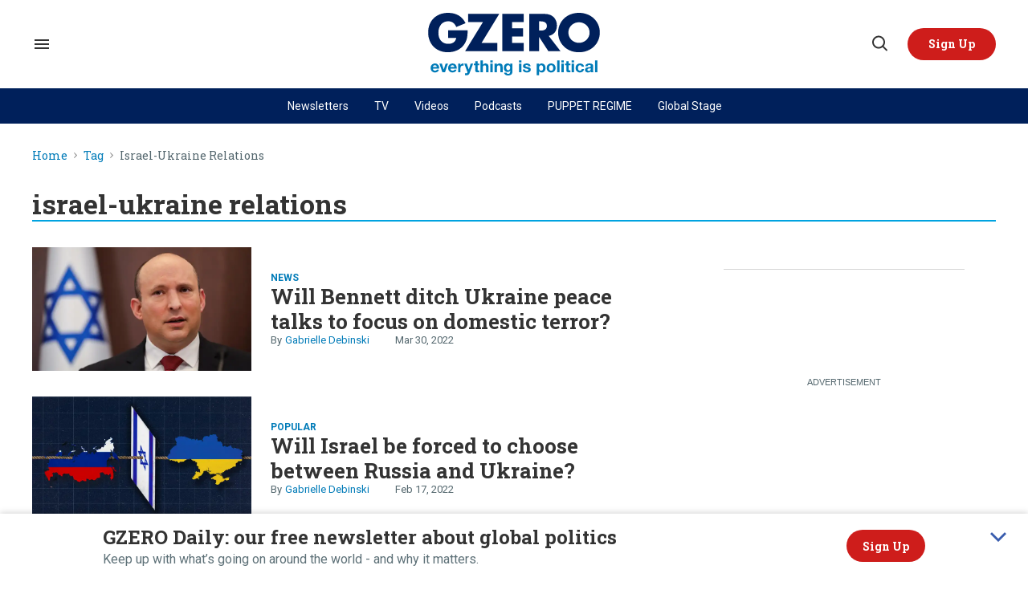

--- FILE ---
content_type: text/html; charset=utf-8
request_url: https://www.google.com/recaptcha/api2/aframe
body_size: 100
content:
<!DOCTYPE HTML><html><head><meta http-equiv="content-type" content="text/html; charset=UTF-8"></head><body><script nonce="4IK3qynIs4EjwcUVdySMYw">/** Anti-fraud and anti-abuse applications only. See google.com/recaptcha */ try{var clients={'sodar':'https://pagead2.googlesyndication.com/pagead/sodar?'};window.addEventListener("message",function(a){try{if(a.source===window.parent){var b=JSON.parse(a.data);var c=clients[b['id']];if(c){var d=document.createElement('img');d.src=c+b['params']+'&rc='+(localStorage.getItem("rc::a")?sessionStorage.getItem("rc::b"):"");window.document.body.appendChild(d);sessionStorage.setItem("rc::e",parseInt(sessionStorage.getItem("rc::e")||0)+1);localStorage.setItem("rc::h",'1769921762596');}}}catch(b){}});window.parent.postMessage("_grecaptcha_ready", "*");}catch(b){}</script></body></html>